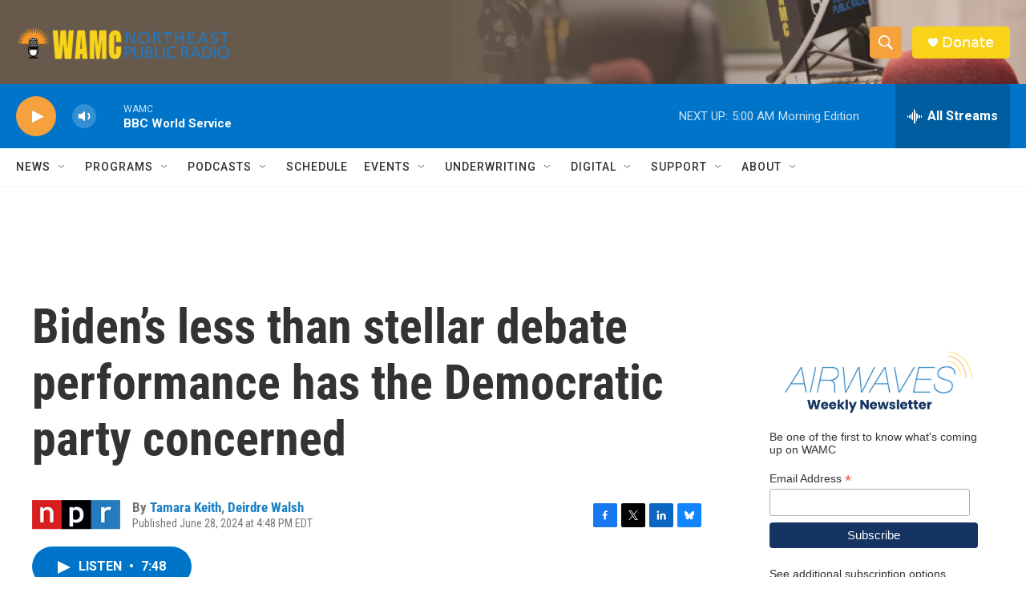

--- FILE ---
content_type: text/html; charset=utf-8
request_url: https://www.google.com/recaptcha/api2/aframe
body_size: 267
content:
<!DOCTYPE HTML><html><head><meta http-equiv="content-type" content="text/html; charset=UTF-8"></head><body><script nonce="q_GXdJRWOnrKOfcm8VlmXg">/** Anti-fraud and anti-abuse applications only. See google.com/recaptcha */ try{var clients={'sodar':'https://pagead2.googlesyndication.com/pagead/sodar?'};window.addEventListener("message",function(a){try{if(a.source===window.parent){var b=JSON.parse(a.data);var c=clients[b['id']];if(c){var d=document.createElement('img');d.src=c+b['params']+'&rc='+(localStorage.getItem("rc::a")?sessionStorage.getItem("rc::b"):"");window.document.body.appendChild(d);sessionStorage.setItem("rc::e",parseInt(sessionStorage.getItem("rc::e")||0)+1);localStorage.setItem("rc::h",'1769058286016');}}}catch(b){}});window.parent.postMessage("_grecaptcha_ready", "*");}catch(b){}</script></body></html>